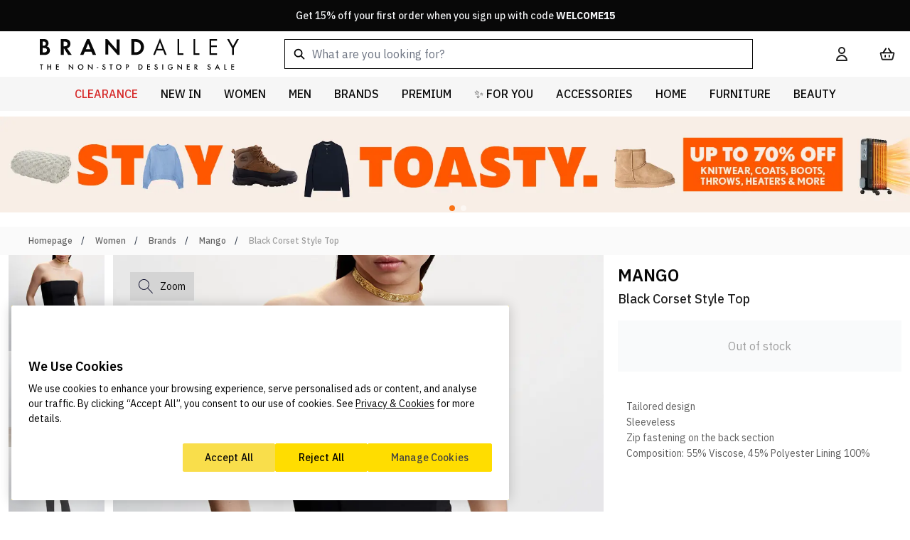

--- FILE ---
content_type: application/x-javascript
request_url: https://cdn-ukwest.onetrust.com/consent/2fb496a5-63d3-4407-beae-53dce41cfcd6/01982cd5-bf24-70d6-a934-49cd1a069508/en.json
body_size: 20589
content:
{"DomainData":{"pclifeSpanYr":"Year","pclifeSpanYrs":"Years","pclifeSpanSecs":"A few seconds","pclifeSpanWk":"Week","pclifeSpanWks":"Weeks","pccontinueWithoutAcceptText":"Continue without Accepting","pccloseButtonType":"Icon","MainText":"COOKIES AND PRIVACY ","MainInfoText":"Just so you know… \nWe use cookies (including third party) to help improve your browsing experience and send you advertisements in line with your interests. \nYou can learn more ","AboutText":"","AboutCookiesText":"Your Privacy","ConfirmText":"Allow All","AllowAllText":"Save Settings","CookiesUsedText":"Cookies used","CookiesDescText":"Description","AboutLink":"","ActiveText":"Active","AlwaysActiveText":"Always Active","AlwaysInactiveText":"Always Inactive","PCShowAlwaysActiveToggle":true,"AlertNoticeText":"We use cookies to enhance your browsing experience, serve personalised ads or content, and analyse our traffic. By clicking “Accept All”, you consent to our use of cookies. See <a href=\"privacy-and-cookies\" class=\"underline\">Privacy & Cookies</a> for more details.","AlertCloseText":"Close","AlertMoreInfoText":"Manage Cookies","AlertMoreInfoTextDialog":"Manage Cookies, Opens the preference center dialog","CookieSettingButtonText":"Manage Cookies","AlertAllowCookiesText":"Accept All","CloseShouldAcceptAllCookies":false,"LastReconsentDate":null,"BannerTitle":"We use Cookies","ForceConsent":false,"BannerPushesDownPage":false,"InactiveText":"Inactive","CookiesText":"Cookies","CategoriesText":"Cookie Subgroup","IsLifespanEnabled":false,"LifespanText":"Lifespan","VendorLevelOptOut":false,"HasScriptArchive":false,"BannerPosition":"bottom-left","PreferenceCenterPosition":"left","PreferenceCenterConfirmText":"Save Preference","VendorListText":"List of IAB Vendors","ThirdPartyCookieListText":"Cookies Details","PreferenceCenterManagePreferencesText":" Manage Consent Preferences","PreferenceCenterMoreInfoScreenReader":"Opens in a new Tab","CookieListTitle":"Cookie List","CookieListDescription":"A cookie is a small piece of data (text file) that a website – when visited by a user – asks your browser to store on your device in order to remember information about you, such as your language preference or login information. Those cookies are set by us and called first-party cookies. We also use third-party cookies – which are cookies from a domain different than the domain of the website you are visiting – for our advertising and marketing efforts. More specifically, we use cookies and other tracking technologies for the following purposes:","Groups":[{"ShowInPopup":true,"ShowInPopupNonIAB":true,"ShowSDKListLink":true,"Order":"1","OptanonGroupId":"BG8","Parent":"","ShowSubgroup":true,"ShowSubGroupDescription":true,"ShowSubgroupToggle":false,"AlwaysShowCategory":false,"GroupDescription":"These cookies are needed for essential functions such as making payments. Standard cookies can’t be switched off and they don’t store any of your information.","GroupDescriptionOTT":"These cookies are needed for essential functions such as making payments. Standard cookies can’t be switched off and they don’t store any of your information.","GroupNameMobile":"Essential Cookies","GroupNameOTT":"Essential Cookies","GroupName":"Essential Cookies","IsIabPurpose":false,"GeneralVendorsIds":[],"FirstPartyCookies":[],"Hosts":[],"PurposeId":"","CustomGroupId":"BG8","GroupId":"fad9cdaf-2931-4ea2-b50d-3b8ac8cf4875","Status":"always active","IsDntEnabled":false,"Type":"BRANCH","DescriptionLegal":"","IabIllustrations":[],"HasLegIntOptOut":false,"HasConsentOptOut":true,"IsGpcEnabled":false,"VendorServices":[],"TrackingTech":{"SessionStorages":[],"LocalStorages":[]}},{"ShowInPopup":true,"ShowInPopupNonIAB":true,"ShowSDKListLink":true,"Order":"2","OptanonGroupId":"C0003","Parent":"","ShowSubgroup":true,"ShowSubGroupDescription":true,"ShowSubgroupToggle":false,"AlwaysShowCategory":false,"GroupDescription":"These cookies enable the website to provide enhanced functionality and personalisation. They may be set by us or by third party providers whose services we have added to our pages. If you do not allow these cookies then some or all of these services may not function properly.","GroupDescriptionOTT":"These cookies enable the website to provide enhanced functionality and personalisation. They may be set by us or by third party providers whose services we have added to our pages. If you do not allow these cookies then some or all of these services may not function properly.","GroupNameMobile":"Functional Cookies","GroupNameOTT":"Functional Cookies","GroupName":"Functional Cookies","IsIabPurpose":false,"GeneralVendorsIds":[],"FirstPartyCookies":[{"id":"01973b3b-2a01-737e-96b7-05a328a066fb","Name":"mage-messages","Host":"www.brandalley.co.uk","IsSession":false,"Length":"0","description":"This cookie is used to track error messages and other notifications that are shown to the user, such as the cookie consent message, and various error messages, that are displayed on web pages by the Magento e-commerce platform.","thirdPartyDescription":null,"patternKey":null,"thirdPartyKey":"","firstPartyKey":"Cookiemage-messages","DurationType":1,"category":null,"isThirdParty":false},{"id":"b7b20f1b-1494-47b6-bf9b-0eacc7b40249","Name":"__tld__","Host":"brandalley.co.uk","IsSession":true,"Length":"0","description":"From Segment Analytics.js library; this cookie helps to figure out a top-level domain for a user.__tld__","thirdPartyDescription":"__tld__","patternKey":"__tld__","thirdPartyKey":"Pattern|__tld__","firstPartyKey":"Cookie__tld__,Pattern|__tld__","DurationType":1,"category":null,"isThirdParty":false},{"id":"0198264d-4d30-7bd3-876a-0f1114e5f3db","Name":"scarab.visitor","Host":"www.brandalley.co.uk","IsSession":true,"Length":"0","description":"This cookie is used to display personalized product recommendations on the page.\n","thirdPartyDescription":null,"patternKey":null,"thirdPartyKey":"","firstPartyKey":"Cookiescarab.visitor","DurationType":1,"category":null,"isThirdParty":false},{"id":"cfca4148-d87c-43de-a6dd-0fdfaac43bb9","Name":"_pin_unauth","Host":"brandalley.co.uk","IsSession":false,"Length":"364","description":"This cookie is assocate with pinterest.  It is used to track the usage of services.\n","thirdPartyDescription":null,"patternKey":null,"thirdPartyKey":"","firstPartyKey":"Cookie_pin_unauth","DurationType":1,"category":null,"isThirdParty":false},{"id":"a0dd7b9b-446a-4235-b5d4-1634ac3a26ad","Name":"scarab.profile","Host":"brandalley.co.uk","IsSession":false,"Length":"364","description":"This cookie is used to display personalized product recommendations on the page.\n","thirdPartyDescription":null,"patternKey":null,"thirdPartyKey":"","firstPartyKey":"Cookiescarab.profile","DurationType":1,"category":null,"isThirdParty":false},{"id":"01982599-9f0f-7066-bfb8-2328f1d70b5f","Name":"form_key","Host":"www.brandalley.co.uk","IsSession":true,"Length":"0","description":"This cookie is used to facilitate content caching on the browser to make pages load faster.\n","thirdPartyDescription":null,"patternKey":null,"thirdPartyKey":"","firstPartyKey":"Cookieform_key","DurationType":1,"category":null,"isThirdParty":false},{"id":"01973b3b-2a02-74b0-8e36-32f7a6ec9758","Name":"rl_auth_token","Host":"brandalley.co.uk","IsSession":false,"Length":"0","description":"This cookie name is associated with Rudderstack which is used to store the authentication token passed by the user and keeps track of the events in progress.","thirdPartyDescription":null,"patternKey":null,"thirdPartyKey":"","firstPartyKey":null,"DurationType":1,"category":null,"isThirdParty":false},{"id":"effd050c-1cc8-4c86-9662-3e28f1dc62f9","Name":"__atuvc","Host":"www.brandalley.co.uk","IsSession":false,"Length":"395","description":"This cookie is associated with the AddThis social sharing site. It allows the user to see an updated count if they share a page and return to it before our share count cache is updated.","thirdPartyDescription":null,"patternKey":null,"thirdPartyKey":"","firstPartyKey":"Cookie__atuvc","DurationType":1,"category":null,"isThirdParty":false},{"id":"019824b4-6e70-7897-8001-4b3356132865","Name":"_ALGOLIA","Host":"www.brandalley.co.uk","IsSession":false,"Length":"29","description":"This cookie name is associated with the site's search feature which is used to track products selected and identify users across sessions with a persistent, anonymous user token.","thirdPartyDescription":null,"patternKey":null,"thirdPartyKey":"","firstPartyKey":"Cookie_ALGOLIA","DurationType":1,"category":null,"isThirdParty":false},{"id":"01973bb5-09c4-727a-9aca-7f004764b628","Name":"wisepops","Host":"www.brandalley.co.uk","IsSession":true,"Length":"0","description":"A technical cookie set by Wisepops, a tool used to displaying pop-ups, the cookie used for storing user session identifier in web application.\n","thirdPartyDescription":null,"patternKey":null,"thirdPartyKey":"","firstPartyKey":"Cookiewisepops","DurationType":1,"category":null,"isThirdParty":false},{"id":"01973bb5-09cd-70a8-8555-806a2a18a6bc","Name":"wisepops","Host":"brandalley.co.uk","IsSession":true,"Length":"0","description":"A technical cookie set by Wisepops, a tool used to displaying pop-ups, the cookie used for storing user session identifier in web application.\n","thirdPartyDescription":null,"patternKey":null,"thirdPartyKey":"","firstPartyKey":"Cookiewisepops","DurationType":1,"category":null,"isThirdParty":false},{"id":"019824ce-dad5-7bd2-b1e4-92ec246bf277","Name":"_pin_unauth","Host":"www.brandalley.co.uk","IsSession":true,"Length":"0","description":"This cookie is assocate with pinterest.  It is used to track the usage of services.\n","thirdPartyDescription":null,"patternKey":null,"thirdPartyKey":"","firstPartyKey":"Cookie_pin_unauth","DurationType":1,"category":null,"isThirdParty":false},{"id":"01973b3b-2a00-7d56-9904-9e0235adc740","Name":"form_key","Host":"brandalley.co.uk","IsSession":false,"Length":"29","description":"This cookie is used to facilitate content caching on the browser to make pages load faster.\n","thirdPartyDescription":null,"patternKey":null,"thirdPartyKey":"","firstPartyKey":"Cookieform_key","DurationType":1,"category":null,"isThirdParty":false},{"id":"c6759a90-eb09-4c0d-b11f-aa38521f5eae","Name":"__atuvs","Host":"www.brandalley.co.uk","IsSession":false,"Length":"0","description":"This cookie is associated with the AddThis social sharing widget which is commonly embedded in websites to enable visitors to share content with a range of networking and sharing platforms.","thirdPartyDescription":null,"patternKey":null,"thirdPartyKey":"","firstPartyKey":"Cookie__atuvs","DurationType":1,"category":null,"isThirdParty":false},{"id":"01973bb5-09d3-7dd1-b3d6-c071256bf6f5","Name":"__tld__","Host":"www.brandalley.co.uk","IsSession":true,"Length":"0","description":"From Segment Analytics.js library; this cookie helps to figure out a top-level domain for a user.__tld__","thirdPartyDescription":"__tld__","patternKey":"__tld__","thirdPartyKey":"Pattern|__tld__","firstPartyKey":"Cookie__tld__,Pattern|__tld__","DurationType":1,"category":null,"isThirdParty":false},{"id":"01973bb5-09b2-7bff-a91c-c7c05808b52a","Name":"wisepops_session","Host":"www.brandalley.co.uk","IsSession":true,"Length":"0","description":"A technical cookie set by Wisepops, a tool used to displaying pop-ups, the cookie used for storing user session identifier in web application.","thirdPartyDescription":null,"patternKey":null,"thirdPartyKey":"","firstPartyKey":"Cookiewisepops_session","DurationType":1,"category":null,"isThirdParty":false},{"id":"8a4b0bcb-3c6e-447f-9fb5-d653f8386a40","Name":"scarab.visitor","Host":"brandalley.co.uk","IsSession":true,"Length":"0","description":"This cookie is used to display personalized product recommendations on the page.\n","thirdPartyDescription":null,"patternKey":null,"thirdPartyKey":"","firstPartyKey":"Cookiescarab.visitor","DurationType":1,"category":null,"isThirdParty":false},{"id":"58daccf6-1442-464b-8295-f2e5b9515f68","Name":"__tld__","Host":"co.uk","IsSession":true,"Length":"0","description":"From Segment Analytics.js library; this cookie helps to figure out a top-level domain for a user.__tld__","thirdPartyDescription":"__tld__","patternKey":"__tld__","thirdPartyKey":"Pattern|__tld__","firstPartyKey":"Cookie__tld__,Pattern|__tld__","DurationType":1,"category":null,"isThirdParty":false}],"Hosts":[{"HostName":"wisepops.net","DisplayName":"wisepops.net","HostId":"H23","Description":"","PrivacyPolicy":"","Cookies":[{"id":"01982524-f4cc-733f-ae13-0e1fe7a17b5e","Name":"wisepops_session","Host":"wisepops.net","IsSession":true,"Length":"0","description":"A technical cookie set by Wisepops, a tool used to displaying pop-ups, the cookie used for storing user session identifier in web application.","thirdPartyDescription":null,"patternKey":null,"thirdPartyKey":"","firstPartyKey":"Cookiewisepops_session","DurationType":1,"category":null,"isThirdParty":false},{"id":"01982524-f4c8-757d-9574-0fb48aaf7d76","Name":"wisepops","Host":"wisepops.net","IsSession":true,"Length":"0","description":"A technical cookie set by Wisepops, a tool used to displaying pop-ups, the cookie used for storing user session identifier in web application.\n","thirdPartyDescription":null,"patternKey":null,"thirdPartyKey":"","firstPartyKey":"Cookiewisepops","DurationType":1,"category":null,"isThirdParty":false}]},{"HostName":"recommender.scarabresearch.com","DisplayName":"recommender.scarabresearch.com","HostId":"H18","Description":"","PrivacyPolicy":"","Cookies":[{"id":"3e509f61-e48f-470c-8688-1258ed47e06e","Name":"cdv","Host":"recommender.scarabresearch.com","IsSession":false,"Length":"365","description":"This domain is owned by Scarab Research which provides recommender systems and machine learning services for e-commerce and e-publishing.","thirdPartyDescription":"This domain is owned by Scarab Research which provides recommender systems and machine learning services for e-commerce and e-publishing.","patternKey":null,"thirdPartyKey":"Cookie|recommender.scarabresearch.com","firstPartyKey":null,"DurationType":1,"category":null,"isThirdParty":false},{"id":"adb0614b-33d1-4d8c-93fd-3632f0d4da57","Name":"s","Host":"recommender.scarabresearch.com","IsSession":true,"Length":"0","description":"This domain is owned by Scarab Research which provides recommender systems and machine learning services for e-commerce and e-publishing.","thirdPartyDescription":"This domain is owned by Scarab Research which provides recommender systems and machine learning services for e-commerce and e-publishing.","patternKey":null,"thirdPartyKey":"Cookie|recommender.scarabresearch.com","firstPartyKey":null,"DurationType":1,"category":null,"isThirdParty":false},{"id":"c8ba9bae-10c8-4a36-9d26-a304922e8761","Name":"xp","Host":"recommender.scarabresearch.com","IsSession":false,"Length":"365","description":"This domain is owned by Scarab Research which provides recommender systems and machine learning services for e-commerce and e-publishing.","thirdPartyDescription":"This domain is owned by Scarab Research which provides recommender systems and machine learning services for e-commerce and e-publishing.","patternKey":null,"thirdPartyKey":"Cookie|recommender.scarabresearch.com","firstPartyKey":"Cookiexp","DurationType":1,"category":null,"isThirdParty":false}]}],"PurposeId":"E5977973-045A-48FD-A955-7328424645A3","CustomGroupId":"C0003","GroupId":"5ec5d2cf-282f-4078-a3dd-7312f19c250d","Status":"inactive","IsDntEnabled":false,"Type":"COOKIE","DescriptionLegal":"","IabIllustrations":[],"HasLegIntOptOut":false,"HasConsentOptOut":true,"IsGpcEnabled":false,"VendorServices":null,"TrackingTech":null},{"ShowInPopup":true,"ShowInPopupNonIAB":true,"ShowSDKListLink":true,"Order":"6","OptanonGroupId":"BG5","Parent":"","ShowSubgroup":true,"ShowSubGroupDescription":true,"ShowSubgroupToggle":false,"AlwaysShowCategory":false,"GroupDescription":"Analytics cookies help us to understand how customers use our website and app and their shopping behaviours. This allows us to group those with similar behaviours into segments, ultimately helping us to develop ways to improve our platforms and your shopping experience.","GroupDescriptionOTT":"Analytics cookies help us to understand how customers use our website and app and their shopping behaviours. This allows us to group those with similar behaviours into segments, ultimately helping us to develop ways to improve our platforms and your shopping experience.","GroupNameMobile":"Analytical Cookies","GroupNameOTT":"Analytical Cookies","GroupName":"Analytical Cookies","IsIabPurpose":false,"GeneralVendorsIds":[],"FirstPartyCookies":[],"Hosts":[],"PurposeId":"","CustomGroupId":"BG5","GroupId":"55f8cb76-ee20-4d29-bde6-38ab82e443b4","Status":"always active","IsDntEnabled":false,"Type":"BRANCH","DescriptionLegal":"","IabIllustrations":[],"HasLegIntOptOut":false,"HasConsentOptOut":true,"IsGpcEnabled":false,"VendorServices":[],"TrackingTech":{"SessionStorages":[],"LocalStorages":[]}},{"ShowInPopup":false,"ShowInPopupNonIAB":true,"ShowSDKListLink":true,"Order":"15","OptanonGroupId":"C0005","Parent":"","ShowSubgroup":true,"ShowSubGroupDescription":true,"ShowSubgroupToggle":false,"AlwaysShowCategory":false,"GroupDescription":"These cookies are set by a range of social media services that we have added to the site to enable you to share our content with your friends and networks. They are capable of tracking your browser across other sites and building up a profile of your interests. This may impact the content and messages you see on other websites you visit. If you do not allow these cookies you may not be able to use or see these sharing tools.","GroupDescriptionOTT":"These cookies are set by a range of social media services that we have added to the site to enable you to share our content with your friends and networks. They are capable of tracking your browser across other sites and building up a profile of your interests. This may impact the content and messages you see on other websites you visit. If you do not allow these cookies you may not be able to use or see these sharing tools.","GroupNameMobile":"Social Media Cookies","GroupNameOTT":"Social Media Cookies","GroupName":"Social Media Cookies","IsIabPurpose":false,"GeneralVendorsIds":[],"FirstPartyCookies":[],"Hosts":[{"HostName":"uk.co.brandalley.www","DisplayName":"uk.co.brandalley.www","HostId":"H2","Description":"","PrivacyPolicy":"","Cookies":[{"id":"3a43b74f-9d14-448c-b60b-b4678a82b1da","Name":"_schn","Host":"uk.co.brandalley.www","IsSession":true,"Length":"0","description":"This cookie is associated with Snapchat. It tracks individual sessions on the website, allowing the website to compile statistical data from multiple visits. This data can also be used to create leads for marketing purposes.","thirdPartyDescription":null,"patternKey":null,"thirdPartyKey":"","firstPartyKey":"Cookie_schn","DurationType":1,"category":null,"isThirdParty":false}]},{"HostName":"sc-static.net","DisplayName":"sc-static.net","HostId":"H5","Description":"","PrivacyPolicy":"","Cookies":[{"id":"22a0ec7a-f37e-4f55-aaee-7d517f58ffbf","Name":"_scid","Host":"sc-static.net","IsSession":false,"Length":"395","description":"Cookie associated with Snapchat. Sets a unique ID for the visitor, that allows third party advertisers to target the visitor with relevant advertisement. This pairing service is provided by third party advertisement hubs, which facilitates realtime bidding for advertisers.","thirdPartyDescription":null,"patternKey":null,"thirdPartyKey":"","firstPartyKey":"Cookie_scid","DurationType":1,"category":null,"isThirdParty":false}]},{"HostName":"brandalley.www","DisplayName":"brandalley.www","HostId":"H6","Description":"","PrivacyPolicy":"","Cookies":[{"id":"dc04cd80-f7a2-464a-ba5e-83d10bc587f8","Name":"_schn","Host":"brandalley.www","IsSession":true,"Length":"0","description":"This cookie is associated with Snapchat. It tracks individual sessions on the website, allowing the website to compile statistical data from multiple visits. This data can also be used to create leads for marketing purposes.","thirdPartyDescription":null,"patternKey":null,"thirdPartyKey":"","firstPartyKey":"Cookie_schn","DurationType":1,"category":null,"isThirdParty":false}]},{"HostName":"co.brandalley.www","DisplayName":"co.brandalley.www","HostId":"H10","Description":"","PrivacyPolicy":"","Cookies":[{"id":"d4e866f4-4aff-431e-b7c3-c84e161b64f1","Name":"_schn","Host":"co.brandalley.www","IsSession":true,"Length":"0","description":"This cookie is associated with Snapchat. It tracks individual sessions on the website, allowing the website to compile statistical data from multiple visits. This data can also be used to create leads for marketing purposes.","thirdPartyDescription":null,"patternKey":null,"thirdPartyKey":"","firstPartyKey":"Cookie_schn","DurationType":1,"category":null,"isThirdParty":false}]}],"PurposeId":"4249BCB0-4940-41BB-923E-A4A42E050C96","CustomGroupId":"C0005","GroupId":"1a734c06-36db-46f1-8949-5ab3cba94811","Status":"inactive","IsDntEnabled":false,"Type":"COOKIE","DescriptionLegal":"","IabIllustrations":[],"HasLegIntOptOut":false,"HasConsentOptOut":true,"IsGpcEnabled":false,"VendorServices":null,"TrackingTech":null},{"ShowInPopup":true,"ShowInPopupNonIAB":true,"ShowSDKListLink":true,"Order":"16","OptanonGroupId":"C0001","Parent":"","ShowSubgroup":true,"ShowSubGroupDescription":true,"ShowSubgroupToggle":false,"AlwaysShowCategory":false,"GroupDescription":"These cookies are necessary for the website to function and cannot be switched off in our systems. They are usually only set in response to actions made by you which amount to a request for services, such as setting your privacy preferences, logging in or filling in forms. You can set your browser to block or alert you about these cookies, but some parts of the site will not then work. These cookies do not store any personally identifiable information.","GroupDescriptionOTT":"These cookies are necessary for the website to function and cannot be switched off in our systems. They are usually only set in response to actions made by you which amount to a request for services, such as setting your privacy preferences, logging in or filling in forms. You can set your browser to block or alert you about these cookies, but some parts of the site will not then work. These cookies do not store any personally identifiable information.","GroupNameMobile":"Strictly Necessary Cookies","GroupNameOTT":"Strictly Necessary Cookies","GroupName":"Strictly Necessary Cookies","IsIabPurpose":false,"GeneralVendorsIds":[],"FirstPartyCookies":[{"id":"01982524-f4cb-75ed-b583-1d00c6926177","Name":"wisepops_tld","Host":"brandalley.co.uk","IsSession":true,"Length":"0","description":"This cookie name is associated with wisepops.net which is used to test the support for cross-subdomains cookie storage.","thirdPartyDescription":null,"patternKey":null,"thirdPartyKey":"","firstPartyKey":"Cookiewisepops_tld","DurationType":1,"category":null,"isThirdParty":false},{"id":"4fd5ac9f-4f84-4c2b-acdc-33163c641866","Name":"LAST_CATEGORY","Host":"www.brandalley.co.uk","IsSession":true,"Length":"0","description":"This cookie is commonly associated with the Magento eCommerce platform. It collects information on which products have been viewed and is used to optimize the visitor's navigation on the website.","thirdPartyDescription":null,"patternKey":null,"thirdPartyKey":"","firstPartyKey":"CookieLAST_CATEGORY","DurationType":1,"category":null,"isThirdParty":false},{"id":"01973bb5-09bc-75e3-a85d-3614a5fa587a","Name":"cjConsent","Host":"brandalley.co.uk","IsSession":false,"Length":"394","description":"This cookie name is used to store the user's cookie consent state for the current domain.","thirdPartyDescription":null,"patternKey":null,"thirdPartyKey":"","firstPartyKey":"CookiecjConsent","DurationType":1,"category":null,"isThirdParty":false},{"id":"01973b3b-2a04-741e-91b9-461ff3c5b115","Name":"OptanonConsent","Host":"www.brandalley.co.uk","IsSession":false,"Length":"364","description":"This cookie is set by the cookie compliance solution from OneTrust. It stores information about the categories of cookies the site uses and whether visitors have given or withdrawn consent for the use of each category. This enables site owners to prevent cookies in each category from being set in the users browser, when consent is not given. The cookie has a normal lifespan of one year, so that returning visitors to the site will have their preferences remembered. It contains no information that can identify the site visitor.","thirdPartyDescription":null,"patternKey":null,"thirdPartyKey":"","firstPartyKey":"CookieOptanonConsent","DurationType":1,"category":null,"isThirdParty":false},{"id":"01973bb5-09be-7bf2-a355-4c478ff57c55","Name":"cjConsent","Host":"co.uk","IsSession":false,"Length":"394","description":"This cookie name is used to store the user's cookie consent state for the current domain.","thirdPartyDescription":null,"patternKey":null,"thirdPartyKey":"","firstPartyKey":"CookiecjConsent","DurationType":1,"category":null,"isThirdParty":false},{"id":"bd83b5a1-a422-47eb-aaa7-55a04f9ae5a6","Name":"OptanonConsent","Host":".www.brandalley.co.uk","IsSession":false,"Length":"365","description":"This cookie is set by the cookie compliance solution from OneTrust. It stores information about the categories of cookies the site uses and whether visitors have given or withdrawn consent for the use of each category. This enables site owners to prevent cookies in each category from being set in the users browser, when consent is not given. The cookie has a normal lifespan of one year, so that returning visitors to the site will have their preferences remembered. It contains no information that can identify the site visitor.","thirdPartyDescription":null,"patternKey":null,"thirdPartyKey":null,"firstPartyKey":null,"DurationType":1,"category":null,"isThirdParty":false},{"id":"01973b3b-29f3-74a1-996f-5d52783aab9d","Name":"mage-cache-sessid","Host":"www.brandalley.co.uk","IsSession":false,"Length":"29","description":"This cookie is used to manage user sessions on Magento e-commerce platforms, ensuring that user data is stored temporarily for a seamless shopping experience.","thirdPartyDescription":null,"patternKey":null,"thirdPartyKey":"","firstPartyKey":"Cookiemage-cache-sessid","DurationType":1,"category":null,"isThirdParty":false},{"id":"01973b3b-29ff-7589-8225-62e8e9b45986","Name":"PHPSESSID","Host":"brandalley.co.uk","IsSession":false,"Length":"29","description":"PHP session cookie associated with embedded content from this domain.\n","thirdPartyDescription":null,"patternKey":null,"thirdPartyKey":"","firstPartyKey":"CookiePHPSESSID","DurationType":1,"category":null,"isThirdParty":false},{"id":"01973b3b-29ff-7ce0-a963-64d9c3d82db0","Name":"OptanonAlertBoxClosed","Host":"www.brandalley.co.uk","IsSession":false,"Length":"364","description":"This cookie is set by websites using certain versions of the cookie law compliance solution from OneTrust. It is set after visitors have seen a cookie information notice and in some cases only when they actively close the notice down. It enables the website not to show the message more than once to a user. The cookie has a normal lifespan of one year and contains no personal information.","thirdPartyDescription":null,"patternKey":null,"thirdPartyKey":"","firstPartyKey":"CookieOptanonAlertBoxClosed","DurationType":1,"category":null,"isThirdParty":false},{"id":"0198264d-4d32-7816-9089-70c5f45fc521","Name":"cjConsent","Host":"www.brandalley.co.uk","IsSession":true,"Length":"0","description":"This cookie name is used to store the user's cookie consent state for the current domain.","thirdPartyDescription":null,"patternKey":null,"thirdPartyKey":"","firstPartyKey":"CookiecjConsent","DurationType":1,"category":null,"isThirdParty":false},{"id":"910753e9-2f95-4bfd-9f05-8b78469530c0","Name":"OptanonAlertBoxClosed","Host":".www.brandalley.co.uk","IsSession":false,"Length":"365","description":"This cookie is set by websites using certain versions of the cookie law compliance solution from OneTrust.  It is set after visitors have seen a cookie information notice and in some cases only when they actively close the notice down.  It enables the website not to show the message more than once to a user.  The cookie has a one year lifespan and contains no personal information.","thirdPartyDescription":null,"patternKey":null,"thirdPartyKey":null,"firstPartyKey":null,"DurationType":1,"category":null,"isThirdParty":false},{"id":"01973b3b-29f6-79ba-9909-8d1fc7383607","Name":"last_visited_store","Host":"brandalley.co.uk","IsSession":false,"Length":"29","description":"This cookie name is associated with gophersport.com and Magento which is used to restrict Adobe Commerce data collection functionality if the user has opted out of tracking and to remember the last visited store.","thirdPartyDescription":null,"patternKey":null,"thirdPartyKey":"","firstPartyKey":null,"DurationType":1,"category":null,"isThirdParty":false},{"id":"01973bb5-09ca-7946-965a-92ec47e53e9d","Name":"__attentive_session_id","Host":"www.brandalley.co.uk","IsSession":false,"Length":"0","description":"This cookie name is associated with cdn.attn.tv which is used to maintain session state across pages.","thirdPartyDescription":null,"patternKey":null,"thirdPartyKey":"","firstPartyKey":null,"DurationType":1,"category":null,"isThirdParty":false},{"id":"1b0dba97-e966-451b-b845-a22ca7f70df3","Name":"frontend","Host":"www.brandalley.co.uk","IsSession":false,"Length":"29","description":"Cookie commonly associated with the Magento eCommerce platform. Stores the user session ID (alphanumeric identifier for session data) to identify a user’s visit to the Site over several page visits. This is used to maintain preferences and functions across the usage session such as a shopping basket in the store.","thirdPartyDescription":null,"patternKey":null,"thirdPartyKey":"","firstPartyKey":"Cookiefrontend","DurationType":1,"category":null,"isThirdParty":false},{"id":"e594f426-9d5c-4b53-9b7f-aed835f2222a","Name":"test_rudder_cookie","Host":"brandalley.co.uk","IsSession":false,"Length":"364","description":"This cookie name is used to determine whether the browser accepts cookies and checks if the cookie storage of a browser is accessible.","thirdPartyDescription":null,"patternKey":null,"thirdPartyKey":"","firstPartyKey":"Cookietest_rudder_cookie","DurationType":1,"category":null,"isThirdParty":false},{"id":"01982599-9f20-7442-8655-b209b32bddaf","Name":"last_visited_store","Host":"www.brandalley.co.uk","IsSession":true,"Length":"0","description":"This cookie name is associated with gophersport.com and Magento which is used to restrict Adobe Commerce data collection functionality if the user has opted out of tracking and to remember the last visited store.","thirdPartyDescription":null,"patternKey":null,"thirdPartyKey":"","firstPartyKey":"Cookielast_visited_store","DurationType":1,"category":null,"isThirdParty":false},{"id":"ea3cafa7-44ef-41c9-ac83-b3e719163be0","Name":"CACHED_FRONT_FORM_KEY","Host":"www.brandalley.co.uk","IsSession":true,"Length":"0","description":"Cookie commonly associated with the Magento eCommerce platform. Ensures visitor browsing-security by preventing cross-site request forgery. This cookie is essential for the security of the website and visitor.","thirdPartyDescription":null,"patternKey":null,"thirdPartyKey":"","firstPartyKey":"CookieCACHED_FRONT_FORM_KEY","DurationType":1,"category":null,"isThirdParty":false},{"id":"8ad6865e-6606-4662-adef-bdf1771c1a69","Name":"brandalley_messaging","Host":"www.brandalley.co.uk","IsSession":false,"Length":"364","description":"","thirdPartyDescription":null,"patternKey":null,"thirdPartyKey":"","firstPartyKey":"","DurationType":1,"category":null,"isThirdParty":false},{"id":"81d07da2-d5d6-468e-8349-d07f38b0fbe6","Name":"CUSTOMER_AUTH","Host":"www.brandalley.co.uk","IsSession":false,"Length":"0","description":"Cookie commonly associated with the Magento eCommerce platform. This cookie indicates if a customer is logged in and uses a hashed value.","thirdPartyDescription":null,"patternKey":null,"thirdPartyKey":"","firstPartyKey":"CookieCUSTOMER_AUTH","DurationType":1,"category":null,"isThirdParty":false},{"id":"29c11640-5c75-49f9-9460-e7f265bf4111","Name":"footer_notification","Host":"www.brandalley.co.uk","IsSession":false,"Length":"364","description":"","thirdPartyDescription":null,"patternKey":null,"thirdPartyKey":"","firstPartyKey":"","DurationType":1,"category":null,"isThirdParty":false},{"id":"1f9a3b45-93ae-4f6b-81a9-ee767b112e27","Name":"CUSTOMER","Host":"www.brandalley.co.uk","IsSession":false,"Length":"0","description":"This cookie is associated with the Magento eCommerce Platform. It is used to authenticate a user.\n","thirdPartyDescription":null,"patternKey":null,"thirdPartyKey":"","firstPartyKey":"CookieCUSTOMER","DurationType":1,"category":null,"isThirdParty":false},{"id":"73d073cc-c3e1-4951-80f2-fd7eb80e76cf","Name":"PHPSESSID","Host":"www.brandalley.co.uk","IsSession":true,"Length":"0","description":"PHP session cookie associated with embedded content from this domain.\n","thirdPartyDescription":null,"patternKey":null,"thirdPartyKey":"","firstPartyKey":"CookiePHPSESSID","DurationType":1,"category":null,"isThirdParty":false}],"Hosts":[{"HostName":"salesiq.zoho.com","DisplayName":"salesiq.zoho.com","HostId":"H7","Description":"","PrivacyPolicy":"","Cookies":[{"id":"1d9bebc8-41a9-4b90-ba1f-28440e755127","Name":"LS_CSRF_TOKEN","Host":"salesiq.zoho.com","IsSession":true,"Length":"0","description":"This cookie is used by Cloudflare to identify trusted web traffic.\n","thirdPartyDescription":null,"patternKey":null,"thirdPartyKey":"","firstPartyKey":"CookieLS_CSRF_TOKEN","DurationType":1,"category":null,"isThirdParty":false}]},{"HostName":"rtsp-dcipc.tplinknbu.com","DisplayName":"rtsp-dcipc.tplinknbu.com","HostId":"H15","Description":"","PrivacyPolicy":"","Cookies":[{"id":"f85f7403-9883-4173-891e-e628ba0b04b2","Name":"frontend","Host":"rtsp-dcipc.tplinknbu.com","IsSession":false,"Length":"29","description":"Cookie commonly associated with the Magento eCommerce platform. Stores the user session ID (alphanumeric identifier for session data) to identify a user’s visit to the Site over several page visits. This is used to maintain preferences and functions across the usage session such as a shopping basket in the store.","thirdPartyDescription":null,"patternKey":null,"thirdPartyKey":"","firstPartyKey":"Cookiefrontend","DurationType":1,"category":null,"isThirdParty":false}]}],"PurposeId":"46602A40-462D-477D-B216-9BEE3B62501D","CustomGroupId":"C0001","GroupId":"001eab8a-45a8-4598-ba09-09bbbe802cfe","Status":"always active","IsDntEnabled":false,"Type":"COOKIE","DescriptionLegal":"","IabIllustrations":[],"HasLegIntOptOut":false,"HasConsentOptOut":true,"IsGpcEnabled":false,"VendorServices":null,"TrackingTech":null},{"ShowInPopup":true,"ShowInPopupNonIAB":true,"ShowSDKListLink":true,"Order":"18","OptanonGroupId":"C0002","Parent":"","ShowSubgroup":true,"ShowSubGroupDescription":true,"ShowSubgroupToggle":false,"AlwaysShowCategory":false,"GroupDescription":"These cookies allow us to count visits and traffic sources so we can measure and improve the performance of our site. They help us to know which pages are the most and least popular and see how visitors move around the site. All information these cookies collect is aggregated and therefore anonymous. If you do not allow these cookies we will not know when you have visited our site, and will not be able to monitor its performance.","GroupDescriptionOTT":"These cookies allow us to count visits and traffic sources so we can measure and improve the performance of our site. They help us to know which pages are the most and least popular and see how visitors move around the site. All information these cookies collect is aggregated and therefore anonymous. If you do not allow these cookies we will not know when you have visited our site, and will not be able to monitor its performance.","GroupNameMobile":"Performance Cookies","GroupNameOTT":"Performance Cookies","GroupName":"Performance Cookies","IsIabPurpose":false,"GeneralVendorsIds":[],"FirstPartyCookies":[{"id":"2a490a7d-6ab5-4715-b959-0c26e6d0c645","Name":"VIEWED_PRODUCT_IDS","Host":"www.brandalley.co.uk","IsSession":true,"Length":"0","description":"Cookie commonly associated with the Magento eCommerce platform. Collects information on which products have been viewed by the visitor - This is used for optimizing the specific visitor's navigation on the website.","thirdPartyDescription":null,"patternKey":null,"thirdPartyKey":"","firstPartyKey":"CookieVIEWED_PRODUCT_IDS","DurationType":1,"category":null,"isThirdParty":false},{"id":"c011e05d-56f0-44a8-a813-0e303972871e","Name":"_ga_12345","Host":"brandalley.co.uk","IsSession":false,"Length":"729","description":"_ga","thirdPartyDescription":"_ga","patternKey":"_ga","thirdPartyKey":"Pattern|_ga","firstPartyKey":"Pattern|_ga","DurationType":1,"category":null,"isThirdParty":false},{"id":"a63bd3b0-5d7f-43ac-8b7d-0f07ae0b1ab7","Name":"_gat_UA-nnnnnnn-nn","Host":"brandalley.co.uk","IsSession":false,"Length":"0","description":"This is a pattern type cookie set by Google Analytics, where the pattern element on the name contains the unique identity number of the account or website it relates to. It appears to be a variation of the _gat cookie which is used to limit the amount of data recorded by Google on high traffic volume websites.","thirdPartyDescription":"This is a pattern type cookie set by Google Analytics, where the pattern element on the name contains the unique identity number of the account or website it relates to. It appears to be a variation of the _gat cookie which is used to limit the amount of data recorded by Google on high traffic volume websites.","patternKey":"_gat_UA-","thirdPartyKey":"Pattern|_gat_UA-","firstPartyKey":"Pattern|_gat_UA-","DurationType":1,"category":null,"isThirdParty":false},{"id":"0aed8ef2-f988-4c5d-a75b-3070cb4c5a28","Name":"__utmc","Host":"brandalley.co.uk","IsSession":true,"Length":"0","description":"This is one of the four main cookies set by the Google Analytics service which enables website owners to track visitor behaviour and measure site performance. It is not used in most sites but is set to enable interoperability with the older version of Google Analytics code known as Urchin.  In this older versions this was used in combination with the __utmb cookie to identify new sessions/visits for returning visitors.\nWhen used by Google Analytics this is always a Session cookie which is destroyed when the user closes their browser. Where it is seen as a Persistent cookie it is therefore likely to be a different technology setting the cookie.","thirdPartyDescription":null,"patternKey":null,"thirdPartyKey":"","firstPartyKey":"Cookie__utmc","DurationType":1,"category":null,"isThirdParty":false},{"id":"019824ce-df0c-7833-bb04-369c6112a138","Name":"_ga","Host":"www.brandalley.co.uk","IsSession":true,"Length":"0","description":"This cookie name is associated with Google Universal Analytics - which is a significant update to Google&#39;s more commonly used analytics service. This cookie is used to distinguish unique users by assigning a randomly generated number as a client identifier. It is included in each page request in a site and used to calculate visitor, session and campaign data for the sites analytics reports.  By default it is set to expire after 2 years, although this is customisable by website owners. For more information about Google&#39;s processing of your personal data, please consult Google&#39;s <a href=\"https://business.safety.google/privacy/\" rel=\"nofollow\">Privacy &amp; Terms</a> site.","thirdPartyDescription":null,"patternKey":null,"thirdPartyKey":"","firstPartyKey":"Cookie_ga","DurationType":1,"category":null,"isThirdParty":false},{"id":"01973bb5-09d3-799e-a1fe-3d26e6e69c1d","Name":"_ga_xxxxxxxxxx","Host":"co.uk","IsSession":false,"Length":"0","description":"NAUsed by Google Analytics to identify and track an individual session with your device.","thirdPartyDescription":"Used by Google Analytics to identify and track an individual session with your device.","patternKey":"_ga_","thirdPartyKey":"Pattern|_ga_","firstPartyKey":"Cookie_ga_xxxxxxxxxx,Pattern|_ga_","DurationType":1,"category":null,"isThirdParty":false},{"id":"b9df478f-67b8-4567-a801-45bb738ef690","Name":"rl_user_id","Host":"brandalley.co.uk","IsSession":false,"Length":"364","description":"","thirdPartyDescription":null,"patternKey":null,"thirdPartyKey":"","firstPartyKey":"","DurationType":1,"category":null,"isThirdParty":false},{"id":"6708d7b0-bf90-4c89-b9f7-4cefe0487adf","Name":"_gid","Host":"brandalley.co.uk","IsSession":false,"Length":"0","description":"This cookie name is associated with Google Universal Analytics. This appears to be a new cookie and as of Spring 2017 no information is available from Google.  It appears to store and update a unique value for each page visited._gid","thirdPartyDescription":"_gid","patternKey":"_gid","thirdPartyKey":"Pattern|_gid","firstPartyKey":"Cookie_gid,Pattern|_gid","DurationType":1,"category":null,"isThirdParty":false},{"id":"01973bb5-09aa-7305-abf7-4f0da0f746e1","Name":"__attentive_id","Host":"www.brandalley.co.uk","IsSession":false,"Length":"389","description":"This cookie name is associated with Attentive which is used to attribute onsite events to the visitor and to govern display rules for Attentive sign-up units.","thirdPartyDescription":null,"patternKey":null,"thirdPartyKey":"","firstPartyKey":"Cookie__attentive_id","DurationType":1,"category":null,"isThirdParty":false},{"id":"e242142b-cde6-4583-a939-4f1febc31650","Name":"rl_anonymous_id","Host":"brandalley.co.uk","IsSession":false,"Length":"364","description":"","thirdPartyDescription":null,"patternKey":null,"thirdPartyKey":"","firstPartyKey":"","DurationType":1,"category":null,"isThirdParty":false},{"id":"46d6520d-dba2-44f1-929b-54be480ca55e","Name":"_ga_12345","Host":"co.uk","IsSession":false,"Length":"729","description":"_ga","thirdPartyDescription":"_ga","patternKey":"_ga","thirdPartyKey":"Pattern|_ga","firstPartyKey":"Pattern|_ga","DurationType":1,"category":null,"isThirdParty":false},{"id":"01973bb5-09c4-781e-8efa-597485ca8e0d","Name":"_attn_","Host":"www.brandalley.co.uk","IsSession":false,"Length":"389","description":"This cookie name is associated with Attentive which is used to contain the visitor ID and some page view and session details for analytics/identity purposes, and to attribute onsite events to the visitor.","thirdPartyDescription":null,"patternKey":null,"thirdPartyKey":"","firstPartyKey":null,"DurationType":1,"category":null,"isThirdParty":false},{"id":"5680e44d-b963-4541-842a-6c7efff56a90","Name":"_uetvid","Host":"brandalley.co.uk","IsSession":false,"Length":"389","description":"This is a cookie utilised by Microsoft Bing Ads and is a tracking cookie. It allows us to engage with a user that has previously visited our website.","thirdPartyDescription":null,"patternKey":null,"thirdPartyKey":"","firstPartyKey":"Cookie_uetvid","DurationType":1,"category":null,"isThirdParty":false},{"id":"01973bb5-09b7-75fa-ac4b-6dd3486729a4","Name":"__attentive_pv","Host":"www.brandalley.co.uk","IsSession":false,"Length":"0","description":"This cookie name is used to track the number of page views in a visitor's session and is primarily used for sign-up unit display logic and configurable fatigue rules based on page view count.","thirdPartyDescription":null,"patternKey":null,"thirdPartyKey":"","firstPartyKey":"Cookie__attentive_pv","DurationType":1,"category":null,"isThirdParty":false},{"id":"0198264d-4d2a-7d51-b5d4-739d24b35f27","Name":"_gclxxxx","Host":"www.brandalley.co.uk","IsSession":true,"Length":"0","description":"This cookie is set by Google Analytics and is used to store and track conversions.Google conversion tracking cookie","thirdPartyDescription":"Google conversion tracking cookie","patternKey":"_gclxxxx","thirdPartyKey":"Pattern|_gclxxxx","firstPartyKey":"Cookie_gclxxxx,Pattern|_gclxxxx","DurationType":1,"category":null,"isThirdParty":false},{"id":"019826bb-4a46-7255-a107-757e8fc276d9","Name":"rl_session","Host":"www.brandalley.co.uk","IsSession":true,"Length":"0","description":"This cookie name is associated with rudderstack.com which is used to track a user's session, helping to provide insights into their behavior within a single visit to the website.","thirdPartyDescription":null,"patternKey":null,"thirdPartyKey":"","firstPartyKey":"Cookierl_session","DurationType":1,"category":null,"isThirdParty":false},{"id":"34545ffb-90e3-4bd2-8db1-787d52553f98","Name":"_gat","Host":"brandalley.co.uk","IsSession":false,"Length":"0","description":"This cookie name is associated with Google Universal Analytics, according to documentation it is used to throttle the request rate - limiting the collection of data on high traffic sites. It expires after 10 minutes._ga","thirdPartyDescription":"_ga","patternKey":"_ga","thirdPartyKey":"Pattern|_ga","firstPartyKey":"Cookie_gat,Pattern|_ga","DurationType":1,"category":null,"isThirdParty":false},{"id":"01973bba-278c-7271-9bb1-7c0ecacd9ef3","Name":"_ga_xxxxxxxxxx","Host":"www.brandalley.co.uk","IsSession":true,"Length":"0","description":"NAUsed by Google Analytics to identify and track an individual session with your device.","thirdPartyDescription":"Used by Google Analytics to identify and track an individual session with your device.","patternKey":"_ga_","thirdPartyKey":"Pattern|_ga_","firstPartyKey":"Cookie_ga_xxxxxxxxxx,Pattern|_ga_","DurationType":1,"category":null,"isThirdParty":false},{"id":"070665cf-e3e0-46e7-8a78-7e28d9b1317f","Name":"__utmz","Host":"brandalley.co.uk","IsSession":false,"Length":"182","description":"This is one of the four main cookies set by the Google Analytics service which enables website owners to track visitor behaviour measure of site performance. This cookie identifies the source of traffic to the site - so Google Analytics can tell site owners where visitors came from when arriving on the site. The cookie has a life span of 6 months and is updated every time data is sent to Google Analytics.","thirdPartyDescription":null,"patternKey":null,"thirdPartyKey":"","firstPartyKey":"Cookie__utmz","DurationType":1,"category":null,"isThirdParty":false},{"id":"019826bb-4a37-7977-84d1-7eeecfc2d8a0","Name":"rl_page_init_referrer","Host":"www.brandalley.co.uk","IsSession":true,"Length":"0","description":"This cookie name is associated with RudderStack which is used to store the initial referrer URL which directed the user to the website and to store performed actions on the website.","thirdPartyDescription":null,"patternKey":null,"thirdPartyKey":"","firstPartyKey":"Cookierl_page_init_referrer","DurationType":1,"category":null,"isThirdParty":false},{"id":"f4af084f-a273-405d-947c-8074025afb98","Name":"__utmt","Host":"brandalley.co.uk","IsSession":false,"Length":"0","description":"This cookie is set by Google Analytics.  According to their documentation it is used to throttle the request rate for the service - limiting the collection of data on high traffic sites. It expires after 10 minutes","thirdPartyDescription":null,"patternKey":null,"thirdPartyKey":"","firstPartyKey":"Cookie__utmt","DurationType":1,"category":null,"isThirdParty":false},{"id":"7d564a23-fc76-4cf0-9c33-8dfffbd3dc01","Name":"_ga","Host":"brandalley.co.uk","IsSession":false,"Length":"399","description":"This cookie name is associated with Google Universal Analytics - which is a significant update to Google's more commonly used analytics service. This cookie is used to distinguish unique users by assigning a randomly generated number as a client identifier. It is included in each page request in a site and used to calculate visitor, session and campaign data for the sites analytics reports.  By default it is set to expire after 2 years, although this is customisable by website owners._ga","thirdPartyDescription":"_ga","patternKey":"_ga","thirdPartyKey":"Pattern|_ga","firstPartyKey":"Cookie_ga,Pattern|_ga","DurationType":1,"category":null,"isThirdParty":false},{"id":"aa686fe9-fcef-4253-a083-917eeb7fff0a","Name":"FPID","Host":"brandalley.co.uk","IsSession":false,"Length":"399","description":"A cookie from Google that stores a value used for setting the Client ID in the request to Google’s servers for the purpose of web analytics. For more information about Google&#39;s processing of your personal data, please consult Google&#39;s <a href=\"https://business.safety.google/privacy/\" rel=\"nofollow\">Privacy &amp; Terms</a> site.","thirdPartyDescription":null,"patternKey":null,"thirdPartyKey":"","firstPartyKey":"CookieFPID","DurationType":1,"category":null,"isThirdParty":false},{"id":"623cc232-ed85-4a0b-a833-94fcde407ae8","Name":"rl_page_init_referrer","Host":"brandalley.co.uk","IsSession":false,"Length":"364","description":"","thirdPartyDescription":null,"patternKey":null,"thirdPartyKey":"","firstPartyKey":"","DurationType":1,"category":null,"isThirdParty":false},{"id":"36806b88-0961-4a57-96b3-97f8c9c6006c","Name":"__utma","Host":"brandalley.co.uk","IsSession":false,"Length":"729","description":"This is one of the four main cookies set by the Google Analytics service which enables website owners to track visitor behaviour and measure site performance. This cookie lasts for 2 years by default and distinguishes between users and sessions. It it used to calculate new and returning visitor statistics. The cookie is updated every time data is sent to Google Analytics. The lifespan of the cookie can be customised by website owners.","thirdPartyDescription":null,"patternKey":null,"thirdPartyKey":"","firstPartyKey":"Cookie__utma","DurationType":1,"category":null,"isThirdParty":false},{"id":"6e968445-8e61-4c45-be81-98e51a2c7dc3","Name":"__utmb","Host":"brandalley.co.uk","IsSession":false,"Length":"0","description":"This is one of the four main cookies set by the Google Analytics service which enables website owners to track visitor behaviour and measure site performance. This cookie determines new sessions and visits and expires after 30 minutes. The cookie is updated every time data is sent to Google Analytics. Any activity by a user within the 30 minute life span will count as a single visit, even if the user leaves and then returns to the site. A return after 30 minutes will count as a new visit, but a returning visitor.","thirdPartyDescription":null,"patternKey":null,"thirdPartyKey":"","firstPartyKey":"Cookie__utmb","DurationType":1,"category":null,"isThirdParty":false},{"id":"9ba297e1-9710-45e4-bedf-a03884291f75","Name":"_gclxxxx","Host":"brandalley.co.uk","IsSession":false,"Length":"89","description":"Google conversion tracking cookie","thirdPartyDescription":"Google conversion tracking cookie","patternKey":"_gclxxxx","thirdPartyKey":"Pattern|_gclxxxx","firstPartyKey":"Pattern|_gclxxxx","DurationType":1,"category":null,"isThirdParty":false},{"id":"08238276-183e-40fa-8eaf-ae2d5061e05c","Name":"rl_group_trait","Host":"brandalley.co.uk","IsSession":false,"Length":"364","description":"","thirdPartyDescription":null,"patternKey":null,"thirdPartyKey":"","firstPartyKey":"","DurationType":1,"category":null,"isThirdParty":false},{"id":"01973bb5-0ca3-7fb6-804c-b01539b79f2a","Name":"__attentive_ss_referrer","Host":"www.brandalley.co.uk","IsSession":false,"Length":"0","description":"This cookie name __attentive_ss_referrer is used to track where the user came from and is primarily used for sign-up unit display logic and for configurable fatigue rules based on browser referrer.","thirdPartyDescription":null,"patternKey":null,"thirdPartyKey":"","firstPartyKey":"Cookie__attentive_ss_referrer","DurationType":1,"category":null,"isThirdParty":false},{"id":"d42d331a-98e5-43f8-8f28-b1e1c4c4abe2","Name":"rl_page_init_referring_domain","Host":"brandalley.co.uk","IsSession":false,"Length":"364","description":"","thirdPartyDescription":null,"patternKey":null,"thirdPartyKey":"","firstPartyKey":"","DurationType":1,"category":null,"isThirdParty":false},{"id":"e02a8f40-6970-451d-a06e-cbd63cf36c6a","Name":"rl_session","Host":"brandalley.co.uk","IsSession":false,"Length":"364","description":"","thirdPartyDescription":null,"patternKey":null,"thirdPartyKey":"","firstPartyKey":"","DurationType":1,"category":null,"isThirdParty":false},{"id":"01973bb5-09b0-7541-b236-cc4c57dbf934","Name":"_gclxxxx","Host":"co.uk","IsSession":false,"Length":"89","description":"This cookie is set by Google Analytics and is used to store and track conversions.Google conversion tracking cookie","thirdPartyDescription":"Google conversion tracking cookie","patternKey":"_gclxxxx","thirdPartyKey":"Pattern|_gclxxxx","firstPartyKey":"Cookie_gclxxxx,Pattern|_gclxxxx","DurationType":1,"category":null,"isThirdParty":false},{"id":"39e54029-f1df-4258-a8b7-d9f3c5dab5ef","Name":"CUSTOMER_INFO","Host":"www.brandalley.co.uk","IsSession":false,"Length":"0","description":"This cookie is associated with the Magento eCommerce platform. It is used to determine the number of active users on a website and the number of visitors on the site at any given point in time. ","thirdPartyDescription":null,"patternKey":null,"thirdPartyKey":"","firstPartyKey":"CookieCUSTOMER_INFO","DurationType":1,"category":null,"isThirdParty":false},{"id":"3068f539-6e9d-421f-8252-da092d6cc2d4","Name":"rl_group_id","Host":"brandalley.co.uk","IsSession":false,"Length":"364","description":"","thirdPartyDescription":null,"patternKey":null,"thirdPartyKey":"","firstPartyKey":"","DurationType":1,"category":null,"isThirdParty":false},{"id":"3d36ea94-d208-4ea7-8d68-dc14258302b7","Name":"rl_trait","Host":"brandalley.co.uk","IsSession":false,"Length":"364","description":"","thirdPartyDescription":null,"patternKey":null,"thirdPartyKey":"","firstPartyKey":"","DurationType":1,"category":null,"isThirdParty":false},{"id":"bd5d66c5-4893-4a4b-9805-e845aaff09f3","Name":"CATEGORY_INFO","Host":"www.brandalley.co.uk","IsSession":true,"Length":"0","description":"Cookie commonly associated with the Magento eCommerce platform. Collects information on which products have been viewed by the visitor - This is used for optimizing the specific visitor's navigation on the website.","thirdPartyDescription":null,"patternKey":null,"thirdPartyKey":"","firstPartyKey":"CookieCATEGORY_INFO","DurationType":1,"category":null,"isThirdParty":false},{"id":"67b2f4e2-26ba-433a-b928-f903e8228b69","Name":"_ga","Host":"co.uk","IsSession":false,"Length":"729","description":"This cookie name is associated with Google Universal Analytics - which is a significant update to Google's more commonly used analytics service. This cookie is used to distinguish unique users by assigning a randomly generated number as a client identifier. It is included in each page request in a site and used to calculate visitor, session and campaign data for the sites analytics reports.  By default it is set to expire after 2 years, although this is customisable by website owners._ga","thirdPartyDescription":"_ga","patternKey":"_ga","thirdPartyKey":"Pattern|_ga","firstPartyKey":"Cookie_ga,Pattern|_ga","DurationType":1,"category":null,"isThirdParty":false},{"id":"01973bb5-0ca3-7f02-ac07-fe223793df00","Name":"_ga_xxxxxxxxxx","Host":"brandalley.co.uk","IsSession":false,"Length":"399","description":"NAUsed by Google Analytics to identify and track an individual session with your device.","thirdPartyDescription":"Used by Google Analytics to identify and track an individual session with your device.","patternKey":"_ga_","thirdPartyKey":"Pattern|_ga_","firstPartyKey":"Cookie_ga_xxxxxxxxxx,Pattern|_ga_","DurationType":1,"category":null,"isThirdParty":false},{"id":"019826bb-4a3a-704f-8b29-fe47db080aee","Name":"rl_anonymous_id","Host":"www.brandalley.co.uk","IsSession":true,"Length":"0","description":"This cookie name is associated with RudderStack which is used to uniquely identify a visitor to the website in an anonymous form and track user interactions with the site prior to the user explicitly identifying themselves.","thirdPartyDescription":null,"patternKey":null,"thirdPartyKey":"","firstPartyKey":"Cookierl_anonymous_id","DurationType":1,"category":null,"isThirdParty":false}],"Hosts":[{"HostName":"snapchat.com","DisplayName":"snapchat.com","HostId":"H16","Description":"","PrivacyPolicy":"","Cookies":[{"id":"57c0bb4c-4fe4-4f72-88ed-b8b1e21cd1bd","Name":"sc_at","Host":"snapchat.com","IsSession":false,"Length":"389","description":"Cookie associated with embedding content from Snapchat.","thirdPartyDescription":"Cookie associated with embedding content from Snapchat.","patternKey":null,"thirdPartyKey":"Cookie|snapchat.com","firstPartyKey":"Cookiesc_at","DurationType":1,"category":null,"isThirdParty":false}]}],"PurposeId":"79BEE306-887E-43D9-B268-88B86674558E","CustomGroupId":"C0002","GroupId":"eb15d205-d712-4ee2-a90a-9b5af710770a","Status":"inactive","IsDntEnabled":false,"Type":"COOKIE","DescriptionLegal":"","IabIllustrations":[],"HasLegIntOptOut":false,"HasConsentOptOut":true,"IsGpcEnabled":false,"VendorServices":null,"TrackingTech":null},{"ShowInPopup":true,"ShowInPopupNonIAB":true,"ShowSDKListLink":true,"Order":"19","OptanonGroupId":"C0004","Parent":"","ShowSubgroup":true,"ShowSubGroupDescription":true,"ShowSubgroupToggle":false,"AlwaysShowCategory":false,"GroupDescription":"These cookies may be set through our site by our advertising partners. They may be used by those companies to build a profile of your interests and show you relevant adverts on other sites. They do not store directly personal information, but are based on uniquely identifying your browser and internet device. If you do not allow these cookies, you will experience less targeted advertising.","GroupDescriptionOTT":"These cookies may be set through our site by our advertising partners. They may be used by those companies to build a profile of your interests and show you relevant adverts on other sites. They do not store directly personal information, but are based on uniquely identifying your browser and internet device. If you do not allow these cookies, you will experience less targeted advertising.","GroupNameMobile":"Targeting Cookies","GroupNameOTT":"Targeting Cookies","GroupName":"Targeting Cookies","IsIabPurpose":false,"GeneralVendorsIds":[],"FirstPartyCookies":[{"id":"de8bba41-2c7e-4fc1-a26b-300d6ef30b0c","Name":"_scid","Host":"www.brandalley.co.uk","IsSession":false,"Length":"395","description":"Cookie associated with Snapchat. Sets a unique ID for the visitor, that allows third party advertisers to target the visitor with relevant advertisement. This pairing service is provided by third party advertisement hubs, which facilitates realtime bidding for advertisers.","thirdPartyDescription":null,"patternKey":null,"thirdPartyKey":"","firstPartyKey":"Cookie_scid","DurationType":1,"category":null,"isThirdParty":false},{"id":"01973bb5-09c7-75a0-a737-3883eef8f97c","Name":"_fbp","Host":"uk","IsSession":false,"Length":"89","description":"Used by Facebook to deliver a series of advertisement products such as real time bidding from third party advertisers","thirdPartyDescription":null,"patternKey":null,"thirdPartyKey":"","firstPartyKey":"Cookie_fbp","DurationType":1,"category":null,"isThirdParty":false},{"id":"019824ce-def0-70d3-a827-390f32aa8a2d","Name":"FPLC","Host":"www.brandalley.co.uk","IsSession":true,"Length":"0","description":"This FPLC cookie is the cross-domain linker cookie  For more information about Google&#39;s processing of your personal data, please consult Google&#39;s <a href=\"https://business.safety.google/privacy/\" rel=\"nofollow\">Privacy &amp; Terms</a> site.","thirdPartyDescription":null,"patternKey":null,"thirdPartyKey":"","firstPartyKey":"CookieFPLC","DurationType":1,"category":null,"isThirdParty":false},{"id":"0198264d-4d1b-70ae-8ef9-476d3119f8bb","Name":"_fbp","Host":"www.brandalley.co.uk","IsSession":true,"Length":"0","description":"Used by Facebook to deliver a series of advertisement products such as real time bidding from third party advertisers","thirdPartyDescription":null,"patternKey":null,"thirdPartyKey":"","firstPartyKey":"Cookie_fbp","DurationType":1,"category":null,"isThirdParty":false},{"id":"256be722-3a03-422f-8d29-595bb7c6bf80","Name":"_scid","Host":"brandalley.co.uk","IsSession":false,"Length":"395","description":"Cookie associated with Snapchat. Sets a unique ID for the visitor, that allows third party advertisers to target the visitor with relevant advertisement. This pairing service is provided by third party advertisement hubs, which facilitates realtime bidding for advertisers.","thirdPartyDescription":null,"patternKey":null,"thirdPartyKey":"","firstPartyKey":"Cookie_scid","DurationType":1,"category":null,"isThirdParty":false},{"id":"01973bb5-09dc-738e-b4f8-5b78a85b6f8f","Name":"__attentive_dv","Host":"www.brandalley.co.uk","IsSession":false,"Length":"0","description":"This cookie name is associated with Attentive Mobile Inc. which is used to track campaign engagement and order/offer conversions and values, ensure CCPA compliance, and optimize marketing text messages.","thirdPartyDescription":null,"patternKey":null,"thirdPartyKey":"","firstPartyKey":null,"DurationType":1,"category":null,"isThirdParty":false},{"id":"6726544b-eb64-4b78-a898-5db08599f071","Name":"_fbp","Host":"brandalley.co.uk","IsSession":false,"Length":"89","description":"Used by Facebook to deliver a series of advertisement products such as real time bidding from third party advertisers","thirdPartyDescription":null,"patternKey":null,"thirdPartyKey":"","firstPartyKey":"Cookie_fbp","DurationType":1,"category":null,"isThirdParty":false},{"id":"baa1702d-a875-4eaf-a10b-835ead52a14c","Name":"FPAU","Host":"brandalley.co.uk","IsSession":false,"Length":"89","description":"This cookie name FPAU is associated with Google which is used to collect information about the users and their activity on the website through embedded elements with the purpose of analytics and reporting.","thirdPartyDescription":null,"patternKey":null,"thirdPartyKey":"","firstPartyKey":"CookieFPAU","DurationType":1,"category":null,"isThirdParty":false},{"id":"01973bb5-09bd-7093-a2e5-898c0f168575","Name":"_uetsid","Host":"co.uk","IsSession":false,"Length":"0","description":"This cookie is used by Bing to determine what ads should be shown that may be relevant to the end user perusing the site. ","thirdPartyDescription":null,"patternKey":null,"thirdPartyKey":"","firstPartyKey":"Cookie_uetsid","DurationType":1,"category":null,"isThirdParty":false},{"id":"7b168d0b-a160-4b3c-93ab-8fe61541bed5","Name":"_uetsid","Host":"brandalley.co.uk","IsSession":false,"Length":"0","description":"This cookie is used by Bing to determine what ads should be shown that may be relevant to the end user perusing the site. ","thirdPartyDescription":null,"patternKey":null,"thirdPartyKey":"","firstPartyKey":"Cookie_uetsid","DurationType":1,"category":null,"isThirdParty":false},{"id":"019824ce-dace-7703-9693-a44d8a989052","Name":"FPAU","Host":"www.brandalley.co.uk","IsSession":true,"Length":"0","description":"This cookie name FPAU is associated with Google which is used to collect information about the users and their activity on the website through embedded elements with the purpose of analytics and reporting.","thirdPartyDescription":null,"patternKey":null,"thirdPartyKey":"","firstPartyKey":"CookieFPAU","DurationType":1,"category":null,"isThirdParty":false},{"id":"01973bb5-09c6-78a7-88ec-d10da662ffed","Name":"__attentive_cco","Host":"www.brandalley.co.uk","IsSession":false,"Length":"389","description":"This cookie name is associated with Attentive which is used to track campaign engagement and order/offer conversions and values, calculate expiration, attribute emails to users and events, and assist in managing mobile messaging programs.","thirdPartyDescription":null,"patternKey":null,"thirdPartyKey":"","firstPartyKey":null,"DurationType":1,"category":null,"isThirdParty":false},{"id":"9377cd5c-2924-43fd-a967-d3b784a986c7","Name":"_fbp","Host":"co.uk","IsSession":false,"Length":"89","description":"Used by Facebook to deliver a series of advertisement products such as real time bidding from third party advertisers","thirdPartyDescription":null,"patternKey":null,"thirdPartyKey":"","firstPartyKey":"Cookie_fbp","DurationType":1,"category":null,"isThirdParty":false},{"id":"624b378f-97fa-4072-a512-d64b83a78b99","Name":"_schn","Host":"brandalley.co.uk","IsSession":true,"Length":"0","description":"This cookie is associated with Snapchat. It tracks individual sessions on the website, allowing the website to compile statistical data from multiple visits. This data can also be used to create leads for marketing purposes.","thirdPartyDescription":null,"patternKey":null,"thirdPartyKey":"","firstPartyKey":"Cookie_schn","DurationType":1,"category":null,"isThirdParty":false},{"id":"cd07d7ab-122e-4264-b610-e1a3dc1ff8a8","Name":"FPLC","Host":"brandalley.co.uk","IsSession":false,"Length":"0","description":"This FPLC cookie is the cross-domain linker cookie  For more information about Google&#39;s processing of your personal data, please consult Google&#39;s <a href=\"https://business.safety.google/privacy/\" rel=\"nofollow\">Privacy &amp; Terms</a> site.","thirdPartyDescription":null,"patternKey":null,"thirdPartyKey":"","firstPartyKey":"CookieFPLC","DurationType":1,"category":null,"isThirdParty":false}],"Hosts":[{"HostName":"www.facebook.com","DisplayName":"www.facebook.com","HostId":"H3","Description":"","PrivacyPolicy":"","Cookies":[{"id":"e6eb111b-a6a7-445a-ba5c-4a177b1a6f19","Name":"","Host":"www.facebook.com","IsSession":true,"Length":"0","description":"This domain is owned by Facebook, which is the world's largest social networking service. As a third party host provider, it mostly collects data on the interests of users via widgets such as the 'Like' button found on many websites. This is used to serve targeted advertising to its users when logged into its services. In 2014 it also started serving up behaviourally targeted advertising on other websites, similar to most dedicated online marketing companies.","thirdPartyDescription":"This domain is owned by Facebook, which is the world's largest social networking service. As a third party host provider, it mostly collects data on the interests of users via widgets such as the 'Like' button found on many websites. This is used to serve targeted advertising to its users when logged into its services. In 2014 it also started serving up behaviourally targeted advertising on other websites, similar to most dedicated online marketing companies.","patternKey":null,"thirdPartyKey":"Cookie|www.facebook.com","firstPartyKey":null,"DurationType":1,"category":null,"isThirdParty":false}]},{"HostName":"addthis.com","DisplayName":"addthis.com","HostId":"H4","Description":"","PrivacyPolicy":"","Cookies":[{"id":"7b21c8ae-822e-4958-8256-3080d46cb61b","Name":"uvc","Host":"addthis.com","IsSession":false,"Length":"395","description":"Tracks how often a user interacts with AddThis","thirdPartyDescription":"Tracks how often a user interacts with AddThis","patternKey":null,"thirdPartyKey":"Cookieuvc|addthis.com","firstPartyKey":"Cookieuvc","DurationType":1,"category":null,"isThirdParty":false},{"id":"d25882d7-32ed-488a-8c61-8ab75ae31b03","Name":"loc","Host":"addthis.com","IsSession":false,"Length":"395","description":"Stores the visitors geolocation to record location of sharer","thirdPartyDescription":"Stores the visitors geolocation to record location of sharer","patternKey":null,"thirdPartyKey":"Cookieloc|addthis.com","firstPartyKey":"Cookieloc","DurationType":1,"category":null,"isThirdParty":false},{"id":"960e5bfc-2215-4b3c-ac54-b6981e3d25cd","Name":"xtc","Host":"addthis.com","IsSession":false,"Length":"395","description":"This domain is owned by AddThis. AddThis provides web widgets that site owners embed into their pages or other content to enable visitors to create and share links to the content across social networks. They also make use of the data collected to provide advertisers and marketers with profile information for targeted behavioral advertising. ","thirdPartyDescription":"This domain is owned by AddThis. AddThis provides web widgets that site owners embed into their pages or other content to enable visitors to create and share links to the content across social networks. They also make use of the data collected to provide advertisers and marketers with profile information for targeted behavioral advertising. ","patternKey":null,"thirdPartyKey":"Cookie|addthis.com","firstPartyKey":"Cookiextc","DurationType":1,"category":null,"isThirdParty":false}]},{"HostName":"pinterest.com","DisplayName":"pinterest.com","HostId":"H22","Description":"","PrivacyPolicy":"","Cookies":[{"id":"01973b3b-29f3-705f-ae20-ed241a2bf9cd","Name":"ar_debug","Host":"pinterest.com","IsSession":false,"Length":"364","description":"This domain is owned by Pinterest. The main business activity is: Social Content Sharing platform","thirdPartyDescription":"This domain is owned by Pinterest. The main business activity is: Social Content Sharing platform","patternKey":null,"thirdPartyKey":"Cookie|pinterest.com","firstPartyKey":null,"DurationType":1,"category":null,"isThirdParty":false}]},{"HostName":"doubleclick.net","DisplayName":"doubleclick.net","HostId":"H21","Description":"","PrivacyPolicy":"","Cookies":[{"id":"9291db21-e0e8-436f-bf0b-54e42bfa3b80","Name":"test_cookie","Host":"doubleclick.net","IsSession":false,"Length":"0","description":"This domain is owned by Doubleclick (Google). The main business activity is: Doubleclick is Googles real time bidding advertising exchange","thirdPartyDescription":"This domain is owned by Doubleclick (Google). The main business activity is: Doubleclick is Googles real time bidding advertising exchange","patternKey":null,"thirdPartyKey":"Cookie|doubleclick.net","firstPartyKey":"Cookietest_cookie","DurationType":1,"category":null,"isThirdParty":false},{"id":"01973b3b-2a01-7586-8ca6-9e05731f2b5c","Name":"IDE","Host":"doubleclick.net","IsSession":false,"Length":"389","description":"This domain is owned by Doubleclick (Google). The main business activity is: Doubleclick is Googles real time bidding advertising exchange","thirdPartyDescription":"This domain is owned by Doubleclick (Google). The main business activity is: Doubleclick is Googles real time bidding advertising exchange","patternKey":null,"thirdPartyKey":"Cookie|doubleclick.net","firstPartyKey":"CookieIDE","DurationType":1,"category":null,"isThirdParty":false}]},{"HostName":"ct.pinterest.com","DisplayName":"ct.pinterest.com","HostId":"H8","Description":"","PrivacyPolicy":"","Cookies":[{"id":"8f20a39c-bdb5-4df1-ba29-f8f1c75a8c8d","Name":"_pinterest_ct_ua","Host":"ct.pinterest.com","IsSession":false,"Length":"364","description":"","thirdPartyDescription":null,"patternKey":null,"thirdPartyKey":"","firstPartyKey":"","DurationType":1,"category":null,"isThirdParty":false}]},{"HostName":"c.bing.com","DisplayName":"c.bing.com","HostId":"H9","Description":"","PrivacyPolicy":"","Cookies":[{"id":"16575c24-e0ab-4724-9ce6-35eefce14d4b","Name":"SRM_B","Host":"c.bing.com","IsSession":false,"Length":"389","description":"This domain is owned by Microsoft - it is the site for the search engine Bing.","thirdPartyDescription":"This domain is owned by Microsoft - it is the site for the search engine Bing.","patternKey":null,"thirdPartyKey":"Cookie|c.bing.com","firstPartyKey":"CookieSRM_B","DurationType":1,"category":null,"isThirdParty":false}]},{"HostName":"bing.com","DisplayName":"bing.com","HostId":"H13","Description":"","PrivacyPolicy":"","Cookies":[{"id":"185a223f-ed26-4256-a10c-5153bc3da82a","Name":"MUID","Host":"bing.com","IsSession":false,"Length":"389","description":"This domain is owned by Microsoft - it is the site for the search engine Bing.","thirdPartyDescription":"This domain is owned by Microsoft - it is the site for the search engine Bing.","patternKey":null,"thirdPartyKey":"Cookie|bing.com","firstPartyKey":"CookieMUID","DurationType":1,"category":null,"isThirdParty":false},{"id":"fd406934-0633-4ef6-9596-7325f91ebf07","Name":"MSPTC","Host":"bing.com","IsSession":false,"Length":"389","description":"This domain is owned by Microsoft - it is the site for the search engine Bing.","thirdPartyDescription":"This domain is owned by Microsoft - it is the site for the search engine Bing.","patternKey":null,"thirdPartyKey":"Cookie|bing.com","firstPartyKey":"","DurationType":1,"category":null,"isThirdParty":false}]}],"PurposeId":"29E71D0B-2E8C-4F24-84F4-26395B84B075","CustomGroupId":"C0004","GroupId":"79b7681b-58d4-4b06-8210-3d5ffa7ec190","Status":"inactive","IsDntEnabled":true,"Type":"COOKIE","DescriptionLegal":"","IabIllustrations":[],"HasLegIntOptOut":false,"HasConsentOptOut":true,"IsGpcEnabled":true,"VendorServices":null,"TrackingTech":null},{"ShowInPopup":true,"ShowInPopupNonIAB":true,"ShowSDKListLink":true,"Order":"20","OptanonGroupId":"BG6","Parent":"","ShowSubgroup":true,"ShowSubGroupDescription":true,"ShowSubgroupToggle":false,"AlwaysShowCategory":false,"GroupDescription":"We use marketing cookies to measure the effectiveness of our advertising and send you advertisements in line with your interests. By understanding which advertisements you take an interest in, we can create user profiles and group those with similar behaviours into segments. This helps us to improve the relevance of our advertising.","GroupDescriptionOTT":"We use marketing cookies to measure the effectiveness of our advertising and send you advertisements in line with your interests. By understanding which advertisements you take an interest in, we can create user profiles and group those with similar behaviours into segments. This helps us to improve the relevance of our advertising.","GroupNameMobile":"Marketing Cookies","GroupNameOTT":"Marketing Cookies","GroupName":"Marketing Cookies","IsIabPurpose":false,"GeneralVendorsIds":[],"FirstPartyCookies":[],"Hosts":[],"PurposeId":"","CustomGroupId":"BG6","GroupId":"7b2c29b9-a117-42f3-a0e9-4c26d2d2b292","Status":"always active","IsDntEnabled":false,"Type":"BRANCH","DescriptionLegal":"","IabIllustrations":[],"HasLegIntOptOut":false,"HasConsentOptOut":true,"IsGpcEnabled":false,"VendorServices":[],"TrackingTech":{"SessionStorages":[],"LocalStorages":[]}}],"Language":{"Culture":"en"},"ShowPreferenceCenterCloseButton":true,"CustomJs":"","LifespanTypeText":"Session","LifespanDurationText":"","CloseText":"Close preference center","BannerCloseButtonText":"Close","AddLinksToCookiepedia":false,"showBannerCloseButton":false,"AlertLayout":"bottom","ShowAlertNotice":true,"IsConsentLoggingEnabled":true,"IsIabEnabled":false,"IsIabThirdPartyCookieEnabled":false,"ScrollCloseBanner":false,"OnClickCloseBanner":false,"NextPageCloseBanner":false,"AcceptAllCookies":false,"ConsentModel":"opt-in","VendorConsentModel":"opt-out","Vendors":[],"OverriddenVendors":{},"OverridenGoogleVendors":null,"publisher":{"restrictions":{}},"ScrollAcceptAllCookies":false,"OnClickAcceptAllCookies":false,"NextPageAcceptAllCookies":false,"Flat":false,"FloatingFlat":false,"FloatingRoundedCorner":false,"FloatingRoundedIcon":false,"FloatingRounded":true,"CenterRounded":false,"Center":false,"Panel":true,"Popup":false,"List":false,"Tab":false,"ChoicesBanner":false,"NoBanner":false,"BannerIABPartnersLink":"","BannerPurposeTitle":"","BannerPurposeDescription":"","BannerFeatureTitle":"","BannerFeatureDescription":"","BannerInformationTitle":"","BannerInformationDescription":"","BannerShowRejectAllButton":true,"BannerRejectAllButtonText":"Reject All","PCenterShowRejectAllButton":false,"PCenterRejectAllButtonText":"","BannerSettingsButtonDisplayLink":false,"BannerDPDTitle":null,"BannerDPDDescription":null,"BannerDPDDescriptionFormat":null,"PCFirstPartyCookieListText":"First Party Cookies","PCViewCookiesText":"View Cookies","PCenterBackText":"Back to preference center","PCenterVendorsListText":"Vendors List","PCenterViewPrivacyPolicyText":"View Privacy Policy","PCenterClearFiltersText":"Clear Filters","PCenterApplyFiltersText":"Apply","PCenterAllowAllConsentText":"Allow All Consent","PCenterCookiesListText":"Cookie List","PCenterCancelFiltersText":"Cancel","PCenterEnableAccordion":true,"IabType":"","AdvancedAnalyticsCategory":"C0002","PCGrpDescType":null,"PCGrpDescLinkPosition":null,"PCVendorFullLegalText":null,"LegIntSettings":null,"PCAccordionStyle":"Plusminus","PCShowConsentLabels":false,"PCActiveText":"Active","PCInactiveText":"Inactive","BannerAdditionalDescription":"","BannerAdditionalDescPlacement":"AfterDescription","PCenterSelectAllVendorsText":"Select All Vendors","PCenterFilterText":"Filter","ReconsentFrequencyDays":365,"UseGoogleVendors":false,"PCIABVendorsText":"IAB Vendors","PCIllusText":"Illustrations","PCGoogleVendorsText":"Google Vendors","PCTemplateUpgrade":true,"PCShowPersistentCookiesHoverButton":true,"PCenterDynamicRenderingEnable":false,"GlobalRestrictionEnabled":false,"GlobalRestrictions":{},"PCenterUseGeneralVendorsToggle":false,"PCenterGeneralVendorsText":"Other Vendors","PCenterAllowVendorOptout":true,"PCenterGeneralVendorThirdPartyCookiesText":"View Vendor Details","GeneralVendors":[],"BannerNonIABVendorListText":"","PCenterVendorListLifespan":"Lifespan","PCenterVendorListDisclosure":"Device Storage Disclosure","PCenterVendorListNonCookieUsage":"This vendor utilizes other methods of storage or accessing information in addition to cookies.","PCenterVendorListDescText":"","PCenterVendorListStorageIdentifier":"Identifier","PCenterVendorListStorageType":"Type","PCenterVendorListStoragePurposes":"Purposes","PCenterVendorListStorageDomain":"Domain","PCVLSDomainsUsed":"Domains Used","PCVLSUse":"Use","PCenterVendorListLifespanDay":"Day","PCenterVendorListLifespanDays":"Days","PCenterVendorListLifespanMonth":"Month","PCenterVendorListLifespanMonths":"Months","PCLifeSpanYr":"Year","PCLifeSpanYrs":"Years","PCLifeSpanSecs":"A few seconds","PCLifeSpanWk":"Week","PCLifeSpanWks":"Weeks","PCCookiePolicyText":"View Privacy Policy","BShowSaveBtn":true,"BSaveBtnText":"Save Choices","CookieFirstPartyText":"First Party","CookieThirdPartyText":"Third Party","PCCookiePolicyLinkScreenReader":"More information about your privacy, opens in a new tab","PCLogoScreenReader":"Company Logo","BnrLogoAria":"Company Logo","PublisherCC":"UK","BCloseButtonType":"Icon","BContinueText":"Continue without Accepting","PCCloseButtonType":"Icon","PCContinueText":"Continue without Accepting","BannerFocus":true,"BRejectConsentType":"ObjectToLI","BannerRelativeFontSizesToggle":true,"PCAllowToggleLbl":"Allow","GCEnable":true,"GCAnalyticsStorage":"C0002","GCAdStorage":"C0004","GCAdUserData":"C0004","GCAdPersonalization":"C0004","GCRedactEnable":false,"GCWaitTime":0,"GCFunctionalityStorage":"DNAC","GCPersonalizationStorage":"DNAC","GCSecurityStorage":"DNAC","PCGeneralVendorsPolicyText":"View Privacy Policy","PCIABVendorLegIntClaimText":"View Legitimate Interest Claim","PCOpensCookiesDetailsAlert":"Cookie Details button opens Cookie List menu","PCOpensVendorDetailsAlert":"IAB Vendor Details button opens Vendor List menu","AriaOpenPreferences":"Open Preferences","AriaClosePreferences":"Close Preferences","AriaPrivacy":"Privacy","AriaDescribedBy":"Processing is required, choice is always enabled.","BCookiePolicyLinkScreenReader":"More information about your privacy, opens in a new tab","BNoCursorFocus":false,"BShowPolicyLink":false,"PCenterVendorListSearch":"Search vendors","PCenterCookieListSearch":"Search…","PCenterLegitInterestText":"Legitimate Interest","PCenterLegIntColumnHeader":"Legitimate Interest","PCenterConsentText":"Consent","PCenterVendorListFilterAria":"Filter","PCenterCookieListFilterAria":"Filter","BInitialFocus":true,"BInitialFocusLinkAndButton":false,"NewVendorsInactiveEnabled":false,"PCenterFilterAppliedAria":"Applied","PCenterFilterClearedAria":"Filters Cleared","PCenterVendorListScreenReader":"Vendor Details button opens Vendor List menu","PCenterCookieSearchAriaLabel":"Cookie list search","PCenterVendorSearchAriaLabel":"Vendor list search","PCenterVendorListTitle":null,"PCenterVendorListLinkText":"","PCenterVendorListLinkAriaLabel":"","IsShowAlwaysActiveText":true,"PCenterUserIdTitleText":"","PCenterUserIdDescriptionText":"","PCenterUserIdTimestampTitleText":"","PCenterUserIdNotYetConsentedText":"","BImprintLinkScreenReader":"Legal Information, opens in a new tab","BShowImprintLink":false,"PCenterImprintLinkScreenReader":"","PCenterImprintLinkText":"","PCenterImprintLinkUrl":"","PCCategoryStyle":"Toggle","PCVSEnable":false,"PCVSOptOut":false,"PCVSCategoryView":false,"PCVSExpandCategory":false,"PCVSExpandGroup":false,"PCVSListTitle":null,"PCVSNameText":null,"PCVSParentCompanyText":null,"PCVSAddressText":null,"PCVSDefaultCategoryText":null,"PCVSDefaultDescriptionText":null,"PCVSDPOEmailText":null,"PCVSDPOLinkText":null,"PCVSPrivacyPolicyLinkText":null,"PCVSCookiePolicyLinkText":null,"PCVSOptOutLinkText":null,"PCVSLegalBasisText":null,"PCVSAllowAllText":null,"BShowOptOutSignal":false,"BOptOutSignalText":"","PCShowOptOutSignal":false,"PCOptOutSignalText":"","PCHostNotFound":"did not match any Hosts","PCVendorNotFound":"did not match any Vendors","PCTechNotFound":"did not match any Technologies","PCTrackingTechTitle":"Technology List","PCTechDetailsText":"Technologies List","PCTechDetailsAriaLabel":"Technologies List button opens Tracking Tech list menu","PCShowTrackingTech":false,"PCCookiesLabel":"Cookies","PCLocalStorageLabel":"Local Storage[s]","PCSessionStorageLabel":"Session Storage[s]","PCLocalStorageDurationText":"Permanent","PCSessionStorageDurationText":"Session","BRegionAriaLabel":"Cookie banner","PCRegionAriaLabel":"Preference center","IsGPPEnabled":false,"IsGPPKnownChildApplicable":false,"IsGPPDataProcessingApplicable":false,"GPPPurposes":{"SaleOptOutCID":"","SharingOptOutCID":"","PersonalDataCID":"","KnownChildSellPICID":"","KnownChildProcessCID":"","KnownChildSharePICID":"","SensitivePICID":"","TargetedAdvertisingOptOutCID":"","SensitiveSICID":"","GeolocationCID":"","RREPInfoCID":"","CommunicationCID":"","GeneticCID":"","BiometricCID":"","HealthCID":"","SexualOrientationCID":"","RaceCID":"","ReligionCID":"","ImmigrationCID":"","PDCAboveAgeCID":"","PDCBelowAgeCID":"","UnionMembershipCID":"","KnownChildProcessBelowAge13CID":"","KnownChildProcessBetweenAge13To16CID":"","KnownChildProcessBetweenAge16To18CID":"","KnownChildSellAge16To18CID":"","KnownChildProcessAge16To18CID":"","KnownChildSellAge16To17CID":"","KnownChildProcessAge16To17CID":"","TransgenderCID":"","NationalOriginCID":"","CrimeVictimCID":"","ConsumerHealthCID":""},"IsMSPAEnabled":false,"MSPAOptionMode":"","UseGPPUSNational":false,"PCVListDataDeclarationText":"Data Declaration","PCVListDataRetentionText":"Data Retention","PCVListStdRetentionText":"Standard Retention","PCVendorsCountText":"[VENDOR_NUMBER] partners can use this purpose","PCVendorsCountFeatureText":"[VENDOR_NUMBER] partners can use this feature","PCVendorsCountSpcFeatureText":"[VENDOR_NUMBER] partners can use this special feature","PCVendorsCountSpcPurposeText":"[VENDOR_NUMBER] partners can use this special purpose","IABDataCategories":[],"IABGroupsPrefixData":null,"UseNonStandardStacks":false,"IsRequireSignatureEnabled":false,"RequireSignatureCID":"","PCRequireSignatureFieldLabel":"Email","PCRequireSignatureHeaderText":"Authorization Needed","PCRequireSignatureHeaderDesc":"Additional consent authorization is needed for the following reason:","PCRequireSignatureConfirmBtnText":"Confirm","PCRequireSignatureRejectBtnText":"Reject","PCRequireSignatureHelpText":"This field is required to consent to this category.","MCMData":{"Enabled":true,"StorageTypes":{"ad_storage":"C0004"}},"ACMData":{"Enabled":false,"StorageTypes":{"ad_storage":"","user_data":""}},"BannerBPOFirstPosition":"COOKIE_SETTINGS","BannerBPOSecondPosition":"REJECT_ALL","BannerBPOThirdPosition":"ACCEPT_ALL","BannerBPOFourthPosition":null,"PCBPOFirstPosition":"ACCEPT_ALL","PCBPOSecondPosition":"REJECT_ALL","PCBPOThirdPosition":"SAVE_PREFERENCE","PCCookieListFiltersText":"Cookie List Filters","CanGenerateNotGivenReceipts":false,"AmazonConsentSrcUrl":"https://d1leee6d0c4cew.cloudfront.net/amzn-consent.js","PCenterApplyFiltersAriaLabel":"Apply filters","PCenterCancelFilterAriaLabel":"Cancel filter application","PCenterClearFiltersAriaLabel":"Clear filters","PCenterToggleActiveColor":"#468254","PCenterToggleInActiveColor":"#767676"},"CommonData":{"pcenterContinueWoAcceptLinkColor":"#696969","IabThirdPartyCookieUrl":"cookies.onetrust.mgr.consensu.org","OptanonHideAcceptButton":"","OptanonStyle":"modern","OptanonStaticContentLocation":"","BannerCustomCSS":"font-family: lato, georgia, serif;","PCCustomCSS":"","PcTextColor":"#696969","PcButtonColor":"#ffdd00","PcButtonTextColor":"#000000","PcBackgroundColor":"#FFFFFF","PcMenuColor":"#F4F4F4","PcMenuHighLightColor":"#FFFFFF","PcAccordionBackgroundColor":"#F8F8F8","PCenterExpandToViewText":"","PcEnableToggles":false,"PcLinksTextColor":"#ffdd00","TextColor":"#000","ButtonColor":"#ffdd00","BannerMPButtonColor":"#d0cfcf","BannerMPButtonTextColor":"#000","ButtonTextColor":"#000","BackgroundColor":"#ffdc00","BannerLinksTextColor":"#7d7d7d","BannerAccordionBackgroundColor":"#786d6d","CookiePersistentLogo":"https://cdn-ukwest.onetrust.com/logos/static/ot_persistent_cookie.png","OptanonLogo":"https://cdn-ukwest.onetrust.com/logos/static/ot_company_logo.png","BnrLogo":"","OneTrustFooterLogo":"https://cdn-ukwest.onetrust.com/logos/static/powered_by_logo.svg","OptanonCookieDomain":"www.brandalley.co.uk","OptanonGroupIdPerformanceCookies":"C0002","OptanonGroupIdFunctionalityCookies":"C0003","OptanonGroupIdTargetingCookies":"C0004","OptanonGroupIdSocialCookies":"C0005","ShowSubGroupCookies":false,"LegacyBannerLayout":"default_flat_bottom_two_button_black","OptanonHideCookieSettingButton":"","UseRTL":false,"ShowBannerAcceptButton":true,"ShowBannerCookieSettings":true,"ShowCookieList":false,"PCShowCookieHost":true,"PCShowCookieDuration":true,"PCShowCookieType":true,"PCShowCookieCategory":true,"PCShowCookieDescription":true,"AllowHostOptOut":false,"CookieListTitleColor":"#696969","CookieListGroupNameColor":"#696969","CookieListTableHeaderColor":"#696969","CookieListTableHeaderBackgroundColor":"#000000","CookiesV2NewCookiePolicy":true,"CookieListPrimaryColor":"#696969","CookieListCustomCss":"","TTLGroupByTech":false,"TTLShowTechDesc":false,"ConsentIntegration":{"ConsentApi":"https://privacyportal-uk.onetrust.com/request/v1/consentreceipts","RequestInformation":"eyJhbGciOiJSUzUxMiJ9.[base64].[base64]","IdentifiedReceiptsAllowed":false,"DefaultIdentifier":"Cookie Unique Id","DefaultAnonymousIdentifier":"Cookie Unique Id","EnableJWTAuthForKnownUsers":false,"AnonymousConsentApi":"https://privacyportal-uk.onetrust.com/request/v1/consentreceipts/anonymous","CROConsentApi":"https://privacyportal-uk.onetrust.com/request/v1/consentreceipts/cro"},"BConsentPurposesText":"Consent Purposes","BFeaturesText":"Features","BLegitimateInterestPurposesText":"Legitimate Interest Purposes","BSpecialFeaturesText":"Special Features","BSpecialPurposesText":"Special Purposes","BConsentText":"Consent","BLegitInterestText":"Legitimate Interest","IabLegalTextUrl":"https://tcf.cookiepedia.co.uk","PCCListName":"Name","PCCListHost":"Host","PCCListDuration":"Duration","PCCListType":"Type","PCCListCategory":"Category","PCCListDescription":"Description","PCDialogClose":"[`dialog closed`]","PcLegIntButtonColor":"#FFFFFF","PcLegIntButtonTextColor":"#4D4D4D","BCategoryContainerColor":"#F9F9FC","BCategoryStyleColor":"#3860BE","BLineBreakColor":"#E9E9E9","BSaveBtnColor":"#346E4A","BCategoryStyle":"Checkbox","BAnimation":"Slide_In","BContinueColor":"#292929","PCContinueColor":"#696969","PCFooterLogoUrl":"https://www.onetrust.com/products/cookie-consent/","PCFooterCookieProLogoUrl":null,"BFocusBorderColor":"#000000","PCFocusBorderColor":"#000000","TemplateName":"Template Version 1","GeoRuleGroupName":"Global Audience","GeoRuleName":"BA UK","OTCloseBtnLogo":"https://cdn-ukwest.onetrust.com/logos/static/ot_close.svg","OTExternalLinkLogo":"https://cdn-ukwest.onetrust.com/logos/static/ot_external_link.svg","OTGuardLogo":"https://cdn-ukwest.onetrust.com/logos/static/ot_guard_logo.svg","OTSpriteLogo":null},"NtfyConfig":{"ShowNtfy":false,"NtfyDuration":5,"ShowCS":true,"CSType":"BUTTON","CSTxt":"Cookie Settings","Sync":{"Title":"Cookie Preferences","TitleAlign":"left","TitleColor":"#696969","Desc":"Syncing...","DescAlign":"left","DescColor":"#696969","BgColor":"#FFFFFF","BdrColor":"#FFFFFF","IconBgColor":"#1276CE","ShowClose":true,"CloseAria":"Close","ShowIcon":true},"Complete":{"Title":"Cookie Preferences","TitleAlign":"left","TitleColor":"#696969","Desc":"Synced","DescAlign":"left","DescColor":"#696969","BgColor":"#FFFFFF","BdrColor":"#FFFFFF","IconBgColor":"#6CC04A","ShowClose":true,"CloseAria":"Close","ShowIcon":true},"CSButton":{"Color":"#FFFFFF","BgColor":"#1276CE","BdrColor":"#1276CE","Align":"center"},"CSLink":{"Color":"#1276CE","Align":"center"}},"OTTData":null,"MobileData":null}